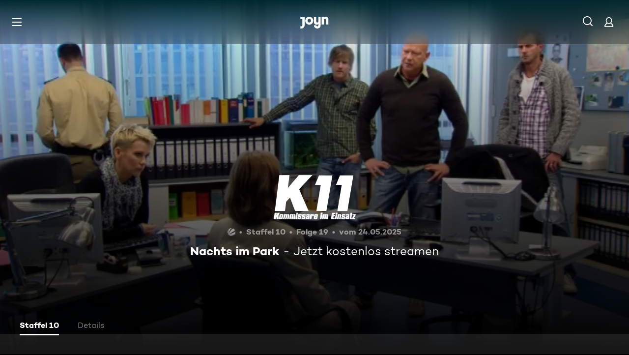

--- FILE ---
content_type: application/javascript; charset=utf-8
request_url: https://www.joyn.de/_next/static/Zew0nUDoIpTc6QlvUo8zc/_buildManifest.js
body_size: 3391
content:
self.__BUILD_MANIFEST=function(s,a,e,t,c,i,n,o,r,d,u,p,h,l,f,m,b,g,k,y,j,v,w,R,P,_,A,E,L,C,W,I,x,z,B,F,D,S,M,N,T){return{__rewrites:{afterFiles:[{has:e,source:"/abo/api/v1/notification/paypal",destination:e},{has:e,source:"/abo/api/v1/gma/entitlements",destination:e},{has:e,source:"/opensearch.xml",destination:"/api/opensearch"},{has:e,source:"/robots.txt",destination:"/api/robots"},{has:e,source:"/age.xml",destination:"/age-de.xml"},{has:e,source:"/.well-known/vercel/flags",destination:"/api/vercel/flags"},{has:e,source:"/sitemap.:fileExt*",destination:e},{has:e,source:"/ads.txt",destination:e},{has:e,source:"/app-ads.txt",destination:e}],beforeFiles:[{has:e,source:"/partner/:partner*",destination:I},{has:e,source:"/appletv",destination:"/partner/appletv"},{has:e,source:"/chromecast",destination:"/partner/chromecast"},{has:e,source:"/firetv",destination:"/partner/firetv"},{has:e,source:"/hbbtv",destination:"/partner/hbbtv"},{has:e,source:"/hd-plus",destination:"/partner/hd-plus"},{has:e,source:"/huawei",destination:"/partner/huawei"},{has:e,source:"/lg",destination:"/partner/lg"},{has:e,source:"/magentatv",destination:"/partner/magentatv"},{has:e,source:"/mobilcom",destination:"/partner/mobilcom"},{has:e,source:"/netrange",destination:"/partner/netrange"},{has:e,source:"/panasonic",destination:"/partner/panasonic"},{has:e,source:"/philips",destination:"/partner/philips"},{has:e,source:"/playstation",destination:"/partner/playstation"},{has:e,source:"/samsung",destination:"/partner/samsung"},{has:e,source:"/sky",destination:"/partner/sky"},{has:e,source:"/tivo",destination:"/partner/tivo"},{has:e,source:"/vestel",destination:"/partner/vestel"},{has:e,source:"/vidaa",destination:"/partner/vidaa"},{has:e,source:"/1und1",destination:"/partner/1und1"},{has:e,source:"/",destination:x},{has:e,source:"/bald-verfuegbar",destination:"/cms/bald-verfuegbar"},{has:e,source:"/fuer-dich",destination:"/cms/fuer-dich"},{has:e,source:"/neu-und-beliebt",destination:x},{has:e,source:"/filme",destination:"/cms/filme"},{has:e,source:"/oscars",destination:"/cms/oscars"},{has:e,source:"/serien",destination:"/cms/serien"},{has:e,source:"/sport",destination:"/cms/sport"},{has:e,source:"/reality",destination:"/cms/reality"},{has:e,source:"/kids",destination:"/cms/kids"},{has:e,source:"/food",destination:"/cms/food"},{has:e,source:"/jokoundklaas",destination:"/cms/jokoundklaas"},{has:e,source:"/doku",destination:"/cms/doku"},{has:e,source:"/sat1bayern",destination:"/cms/sat1bayern"},{has:e,source:"/news",destination:"/cms/news"},{has:e,source:"/true-crime",destination:"/cms/true-crime"},{has:e,source:"/barrierefreie-inhalte",destination:"/cms/barrierefreie-inhalte"},{has:e,source:"/rw/CRAWLER",destination:"/cms/rw/CRAWLER"},{has:e,source:"/rw/CRAWLER/filme",destination:"/cms/rw/CRAWLER/filme"},{has:e,source:"/rw/CRAWLER/serien",destination:"/cms/rw/CRAWLER/serien"},{has:e,source:"/rw/CRAWLER/sport",destination:"/cms/rw/CRAWLER/sport"},{has:e,source:"/umastypegenre",destination:"/cms/umastypegenre"},{has:e,source:"/umastypectsvalue",destination:"/cms/umastypectsvalue"},{has:e,source:"/umastypekeyword",destination:"/cms/umastypekeyword"},{has:e,source:"/umastyperelatedobject",destination:"/cms/umastyperelatedobject"},{has:e,source:"/umastyperandomizedasc",destination:"/cms/umastyperandomizedasc"},{has:e,source:"/umastypelicensedateasc",destination:"/cms/umastypelicensedateasc"},{has:e,source:"/umastypemostwatchedasc",destination:"/cms/umastypemostwatchedasc"},{has:e,source:"/umastypevideodescriptor",destination:"/cms/umastypevideodescriptor"},{has:e,source:"/umastypealphabeticasc",destination:"/cms/umastypealphabeticasc"},{has:e,source:"/umastypebroadcastdatedesc",destination:"/cms/umastypebroadcastdatedesc"},{has:e,source:"/umastypemostwatchedfreedesc",destination:"/cms/umastypemostwatchedfreedesc"},{has:e,source:"/umastypemostwatchedplusdesc",destination:"/cms/umastypemostwatchedplusdesc"},{has:e,source:"/umastypetopicalitydatedesc",destination:"/cms/umastypetopicalitydatedesc"},{has:e,source:"/umastypeagerating",destination:"/cms/umastypeagerating"},{has:e,source:"/umastypeblacklist",destination:"/cms/umastypeblacklist"},{has:e,source:"/plus/filme",destination:"/cms/plus/filme"},{has:e,source:"/plus/news",destination:"/cms/plus/news"},{has:e,source:"/plus/serien",destination:"/cms/plus/serien"},{has:e,source:"/plus/sport",destination:"/cms/plus/sport"},{has:e,source:"/rw/CRAWLER/plus/filme",destination:"/cms/rw/CRAWLER/plus/filme"},{has:e,source:"/rw/CRAWLER/plus/serien",destination:"/cms/rw/CRAWLER/plus/serien"},{has:e,source:"/rw/CRAWLER/plus/sport",destination:"/cms/rw/CRAWLER/plus/sport"},{has:e,source:"/ard",destination:"/cms/ard"},{has:e,source:"/zdf",destination:"/cms/zdf"},{has:e,source:"/bts",destination:e},{has:e,source:"/bts/:path*",destination:e}],fallback:[]},__routerFilterStatic:{numItems:25,errorRate:1e-5,numBits:600,numHashes:17,bitArray:[0,0,1,a,1,s,s,a,s,s,s,a,a,s,a,s,s,s,a,s,a,a,s,s,s,a,s,s,a,a,a,a,s,s,a,s,a,s,a,s,s,a,a,a,a,s,a,s,a,s,s,a,a,s,a,a,s,s,s,s,s,s,s,s,a,s,s,s,a,a,a,a,s,s,a,s,a,a,s,s,a,a,a,s,a,s,s,a,s,s,s,s,s,a,a,a,a,a,s,a,s,a,s,s,s,s,s,s,a,a,s,a,s,s,s,a,a,a,a,s,s,s,a,s,a,a,s,a,s,a,a,a,a,a,a,a,a,s,a,a,s,s,s,a,a,s,a,s,a,s,a,a,a,s,s,a,s,s,s,a,s,a,s,a,s,a,s,a,a,a,a,a,a,s,a,s,a,a,a,s,s,s,a,a,a,a,s,s,a,a,s,a,a,s,a,a,s,s,a,s,a,a,a,a,s,s,s,a,a,a,a,a,s,a,a,s,a,s,a,a,a,s,s,a,a,s,s,a,s,a,a,a,s,s,a,s,s,a,s,s,a,s,a,s,a,a,s,s,s,s,s,a,a,a,s,s,s,a,a,s,a,a,a,s,s,a,a,a,a,s,s,s,a,s,a,a,a,a,s,s,a,s,a,a,s,a,s,s,a,a,s,s,s,a,a,a,a,a,a,a,s,a,s,s,a,s,a,s,s,s,a,a,a,s,a,a,s,s,s,s,s,s,a,s,a,a,a,s,a,a,a,a,a,s,s,a,s,a,s,a,a,s,s,a,s,s,s,a,s,a,s,s,a,a,a,a,a,s,s,s,s,s,s,a,s,s,a,s,s,a,a,a,s,a,s,s,s,s,a,s,a,s,a,a,s,a,s,a,a,s,s,a,a,a,a,s,a,a,a,a,a,s,s,s,a,a,a,a,s,s,a,s,s,a,s,a,a,s,s,a,s,s,a,s,a,a,s,a,s,s,s,a,s,a,a,s,s,s,s,a,a,s,a,s,s,s,s,a,s,a,a,s,s,s,a,a,a,s,s,s,a,s,s,s,s,a,s,s,s,a,s,a,a,s,a,s,a,s,s,a,s,a,s,s,s,a,s,s,s,a,s,s,s,s,a,a,a,s,a,s,s,a,a,a,s,a,s,s,a,s,a,s,a,s,s,s,a,s,s,a,a,a,s,s,s,s,s,a,s,s,s,a,a,s,s,s,s,s,a,s,s,a,a,s,s,a,a,s,a,s,a,a,s,s,s,s,a,a,s,s,a,s,s,s,a,a,a,a,a,a,s,a,s,a,a,s,s,a,a,a,a,a,a,s,s,a,s,a,s,s,a,s,s,a,s,a,a,a,a,s]},__routerFilterDynamic:{numItems:15,errorRate:1e-5,numBits:360,numHashes:17,bitArray:[s,a,s,s,s,s,a,a,s,s,s,a,s,a,a,s,s,a,a,s,a,s,s,s,a,a,s,a,s,s,s,s,s,a,s,a,s,a,a,a,a,s,s,s,s,s,a,a,s,s,a,s,s,s,s,s,a,s,a,s,a,a,s,s,a,a,s,a,s,a,a,a,a,a,s,a,a,s,a,a,a,a,a,s,s,a,a,a,s,a,a,s,s,a,s,s,s,s,a,a,a,s,s,s,a,s,a,a,a,a,s,s,s,a,a,a,s,s,a,s,s,a,s,a,s,a,s,a,s,s,a,s,a,s,s,s,s,s,a,a,a,a,s,s,a,s,a,s,s,s,s,a,a,s,a,s,a,a,s,s,s,a,s,s,a,s,s,s,a,s,a,a,s,a,s,s,s,a,s,s,s,s,a,a,s,a,s,s,s,a,a,a,s,a,a,s,s,a,s,s,a,s,a,a,s,a,a,a,s,a,a,s,s,a,a,a,s,s,s,s,s,a,s,a,s,a,s,s,a,s,a,s,a,a,s,a,a,s,a,a,a,s,a,s,s,s,a,s,s,s,s,s,a,s,a,a,a,a,s,a,s,s,a,a,a,s,a,s,a,a,a,s,a,s,s,a,a,s,a,s,s,a,s,a,a,a,s,s,s,s,s,s,s,a,a,s,s,s,s,a,a,s,a,s,s,a,s,a,a,a,a,a,s,a,s,a,a,s,s,s,s,s,s,a,a,s,a,a,a,a,a,s,a,s,s,s,a,a,s,s,s,a,a,s,a,a,a,a,s,s,s,a,a,a,s,s,a,s,s,s]},"/404":[t,n,c,o,i,r,d,u,p,A,"static/chunks/pages/404-cd34dd406a4b7a6c.js"],"/500":[t,n,c,o,i,r,d,u,p,A,"static/chunks/pages/500-497dfabf87ca0083.js"],"/_error":[t,n,c,o,i,r,d,u,p,A,"static/chunks/pages/_error-1e48c5570952b0e0.js"],"/abo/v2":[t,c,i,v,"static/css/2f781f42b7b91d1b.css","static/chunks/pages/abo/v2-cd3063d0bfffba98.js"],"/abo/v2/bestellen":[t,n,c,o,i,r,d,u,E,L,F,v,"static/css/d7399e26d116e937.css","static/chunks/pages/abo/v2/bestellen-f1500379174951bf.js"],"/abo/v2/verwalten":[t,n,c,o,i,r,d,u,v,"static/css/c89859ae1eb85995.css","static/chunks/pages/abo/v2/verwalten-79109066b11c198e.js"],"/abo/v2/willkommen":[t,n,c,o,i,r,d,u,E,L,F,v,"static/css/ad6f57131e96bfab.css","static/chunks/pages/abo/v2/willkommen-d56b4525f82aeec7.js"],"/abo-kuendigen":[t,n,c,"static/chunks/5409-487f220e813d5e20.js",o,i,r,d,u,D,"static/css/a041a635e69e162a.css","static/chunks/pages/abo-kuendigen-888ab3b70d9c957d.js"],"/abo-kuendigen-bestaetigung":[t,n,c,o,i,r,d,u,D,"static/css/d9f804c77173f5ca.css","static/chunks/pages/abo-kuendigen-bestaetigung-769c644611bcb171.js"],"/collection/[path]":[t,n,c,o,i,r,d,u,p,h,f,b,g,"static/css/596ad8950c3840cd.css","static/chunks/pages/collection/[path]-a95908747e8245f5.js"],"/compilation/[path]":[t,n,c,l,o,i,r,d,u,p,h,f,b,g,y,j,w,R,C,W,S,"static/css/bcc31239a67ea463.css","static/chunks/pages/compilation/[path]-880082dc6e85cba7.js"],"/dein-angebot":[t,n,c,o,i,r,d,u,M,"static/chunks/pages/dein-angebot-afb53000db3bc18e.js"],"/filme/genre/[path]":[t,n,c,o,i,r,d,u,p,h,f,b,g,P,_,"static/chunks/pages/filme/genre/[path]-4725632d0def7e0a.js"],"/filme/[path]":[t,n,c,l,o,i,r,d,u,p,h,f,b,g,y,j,w,R,C,W,S,"static/css/402e674897754f0e.css","static/chunks/pages/filme/[path]-9f6c220e445d9742.js"],"/fsk":[t,"static/chunks/pages/fsk-62d3b49266547c8c.js"],"/fsk-confirmation":[t,n,c,o,i,r,d,u,"static/chunks/pages/fsk-confirmation-988281831a0dd564.js"],"/fsk-denied":[t,n,c,o,i,r,d,u,"static/chunks/pages/fsk-denied-87196ce500cbf0e4.js"],"/gewinnspiel/[contest]":[t,n,c,o,i,r,d,u,p,"static/css/eac199800f8d5da6.css","static/chunks/pages/gewinnspiel/[contest]-5a3ff2c800ca45b0.js"],"/gutschein":[t,n,c,o,i,r,d,u,M,"static/chunks/pages/gutschein-66f3348fcf9c194f.js"],"/iframe":["static/chunks/pages/iframe-d7f6bf39034a8b98.js"],"/live-tv":[t,n,c,o,i,r,d,u,h,y,R,N,"static/css/8f33671baf2286ce.css","static/chunks/pages/live-tv-6fa492103b29aaad.js"],"/live-tv/[path]":[t,n,c,o,i,r,d,u,p,h,j,w,T,"static/css/f52256ff124c3ac7.css","static/chunks/pages/live-tv/[path]-29b705619e0bc321.js"],"/mediatheken":[t,n,c,o,i,r,d,u,p,"static/css/cb608db0af0274bb.css","static/chunks/pages/mediatheken-babd0ad30704f940.js"],"/mediatheken/[path]":[t,n,c,o,i,r,d,u,p,h,f,b,g,y,j,w,T,"static/css/8015bb7ede19879a.css","static/chunks/pages/mediatheken/[path]-d0af4e34f4bcac40.js"],"/mein-account":[t,"static/chunks/pages/mein-account-3a16298aeec1b3ef.js"],"/mein-account/datenschutz":[t,"static/chunks/pages/mein-account/datenschutz-d6cc214fccc974fa.js"],"/mein-account/details":[t,"static/chunks/pages/mein-account/details-30dbedf99c65cbc1.js"],"/mein-account/geraeteverwaltung":[t,"static/chunks/pages/mein-account/geraeteverwaltung-8fd25a49cc1adcc9.js"],"/mein-account/merkliste":[t,"static/chunks/pages/mein-account/merkliste-fb64dd35bf2df621.js"],"/not-allowed":[t,n,c,o,i,r,d,u,"static/css/fd00f91b902a6f98.css","static/chunks/pages/not-allowed-ffb66dfd785d7e92.js"],"/not-supported":[t,n,c,"static/chunks/4456-80c1da205828ccbe.js",o,i,r,d,u,"static/css/d78dbd5e66722034.css","static/chunks/pages/not-supported-874b1d506262246a.js"],"/ott-feedback":[t,n,c,o,i,r,d,u,"static/css/cd4fed433960f6af.css","static/chunks/pages/ott-feedback-cdff8b33d856e40a.js"],"/play/clip/[...clipPath]":[t,n,c,l,o,i,r,d,u,p,m,k,"static/chunks/pages/play/clip/[...clipPath]-b43497f84ab65806.js"],"/play/compilation/[...compilationPath]":[t,n,c,l,o,i,r,d,u,p,m,k,"static/chunks/pages/play/compilation/[...compilationPath]-ee7f9a6769da9dc5.js"],"/play/filme/[...filmePath]":[t,n,c,l,o,i,r,d,u,p,m,k,"static/chunks/pages/play/filme/[...filmePath]-e273c81e3ce9260b.js"],"/play/highlight/[...highlightPath]":[t,n,c,l,o,i,r,d,u,p,m,k,"static/chunks/pages/play/highlight/[...highlightPath]-76b0307db52fac12.js"],"/play/integration-test":[t,n,c,o,i,r,d,u,"static/css/d4fdaf253b55b0b6.css","static/chunks/pages/play/integration-test-7e6c1f93be510b6f.js"],"/play/live-tv":[t,n,c,l,o,i,r,d,u,p,m,"static/css/703c267197f04d5c.css","static/chunks/pages/play/live-tv-844bcb32f9208368.js"],"/play/playlist/[...playlistPath]":[t,n,c,l,o,i,r,d,u,p,m,k,"static/chunks/pages/play/playlist/[...playlistPath]-f4c0f64162471bfe.js"],"/play/serien/[...episodePath]":[t,n,c,l,o,i,r,d,u,p,m,k,"static/chunks/pages/play/serien/[...episodePath]-c222add690cd9733.js"],"/play/sport/[...sportPath]":[t,n,c,l,o,i,r,d,u,p,m,k,"static/chunks/pages/play/sport/[...sportPath]-062bdcb15e283fba.js"],"/play/trailer/[...trailerPath]":[t,n,c,l,o,i,r,d,u,p,m,k,"static/chunks/pages/play/trailer/[...trailerPath]-0620cad26dfbf44b.js"],"/plus":[t,n,c,o,i,r,d,u,L,"static/css/7b829e7177e6d1b0.css","static/chunks/pages/plus-67bc4d8d87f2a200.js"],"/plus/filme/genre/[path]":[t,n,c,o,i,r,d,u,p,h,f,b,g,P,_,"static/chunks/pages/plus/filme/genre/[path]-a019a460f87928ae.js"],"/plus/serien/genre/[path]":[t,n,c,o,i,r,d,u,p,h,f,b,g,P,_,"static/chunks/pages/plus/serien/genre/[path]-7be94da72421e09c.js"],"/serien/genre/[path]":[t,n,c,o,i,r,d,u,p,h,f,b,g,P,_,"static/chunks/pages/serien/genre/[path]-2ac10a37874f1941.js"],"/serien/[series]/[episode]":[t,n,c,o,i,r,d,u,p,h,f,y,E,j,R,C,"static/css/9b9f6d6d49b0a834.css","static/chunks/pages/serien/[series]/[episode]-d16a547a7c5f5704.js"],"/test/integration/lane-hero-landing":[t,n,c,o,i,r,d,u,h,f,y,W,N,"static/css/0ca76b6195050679.css","static/chunks/pages/test/integration/lane-hero-landing-c7aeb3eef51c5a5a.js"],"/test/integration/lane-playlist":[t,n,c,o,i,r,d,u,h,y,"static/css/35196f98bd8bfc6d.css","static/chunks/pages/test/integration/lane-playlist-ac102a4c54763d7c.js"],"/verfuegbarkeit-im-ausland":[t,n,c,o,i,r,d,u,"static/css/deb36ab44d00e704.css","static/chunks/pages/verfuegbarkeit-im-ausland-748fae5ea087f025.js"],sortedPages:[I,"/500","/_app","/_error","/abo/v2","/abo/v2/bestellen","/abo/v2/verwalten","/abo/v2/willkommen","/abo-kuendigen","/abo-kuendigen-bestaetigung","/collection/[path]","/compilation/[path]","/dein-angebot","/filme/genre/[path]","/filme/[path]","/fsk","/fsk-confirmation","/fsk-denied","/gewinnspiel/[contest]","/gutschein","/iframe","/live-tv","/live-tv/[path]","/mediatheken","/mediatheken/[path]","/mein-account","/mein-account/datenschutz","/mein-account/details","/mein-account/geraeteverwaltung","/mein-account/merkliste","/not-allowed","/not-supported","/ott-feedback","/play/clip/[...clipPath]","/play/compilation/[...compilationPath]","/play/filme/[...filmePath]","/play/highlight/[...highlightPath]","/play/integration-test","/play/live-tv","/play/playlist/[...playlistPath]","/play/serien/[...episodePath]","/play/sport/[...sportPath]","/play/trailer/[...trailerPath]","/plus","/plus/filme/genre/[path]","/plus/serien/genre/[path]","/serien/genre/[path]","/serien/[series]/[episode]","/test/integration/lane-hero-landing","/test/integration/lane-playlist","/verfuegbarkeit-im-ausland"]}}(1,0,void 0,"static/chunks/1459-62437fd7c2cb1921.js","static/chunks/8125-02a7710619d5064a.js","static/chunks/1272-bb9181ea0e28ac17.js","static/chunks/2789-744b59e13eca0418.js","static/chunks/8026-79c2f923c2df05c9.js","static/css/01762d27487483be.css","static/css/970b0336a771f124.css","static/chunks/4235-da05e1b8a3ec3fac.js","static/chunks/220-a2446ac529471bbc.js","static/chunks/2408-655aea00f7f43c6e.js","static/chunks/6019-4cce01f36c6185ef.js","static/chunks/32-9dd755e213251bba.js","static/chunks/3129-5a9e4870e45b431e.js","static/chunks/2652-64cd482e6d93f77d.js","static/css/9c10d9978105cd0a.css","static/css/cd0508dd498a6bb3.css","static/chunks/6083-ebf54b490af3b2ab.js","static/chunks/2325-ad3f934846871f83.js","static/chunks/3799-5415cd6fdc2358bc.js","static/css/2c1a35773cb7ec75.css","static/css/7f3e64552d529555.css","static/chunks/5306-6fca552c76eced0e.js","static/css/6840407c0c820af7.css","static/css/30fc30458ff0c2dc.css","static/chunks/6880-6999df2c76876a74.js","static/chunks/263-9009603c1f375b75.js","static/chunks/3931-35f78ce1cd4e64a5.js","static/chunks/164-658349d071b0171e.js","/404","/cms/neu-und-beliebt",1e-5,17,"static/chunks/7982-c7a06b0b403f9c54.js","static/chunks/1146-157a861a843aa3e6.js","static/chunks/4590-2151c19b9ee68346.js","static/css/46f8789fe6a684b3.css","static/chunks/249-ed48e727d4268d35.js","static/chunks/5919-91cb8d4fedfac0ca.js"),self.__BUILD_MANIFEST_CB&&self.__BUILD_MANIFEST_CB();